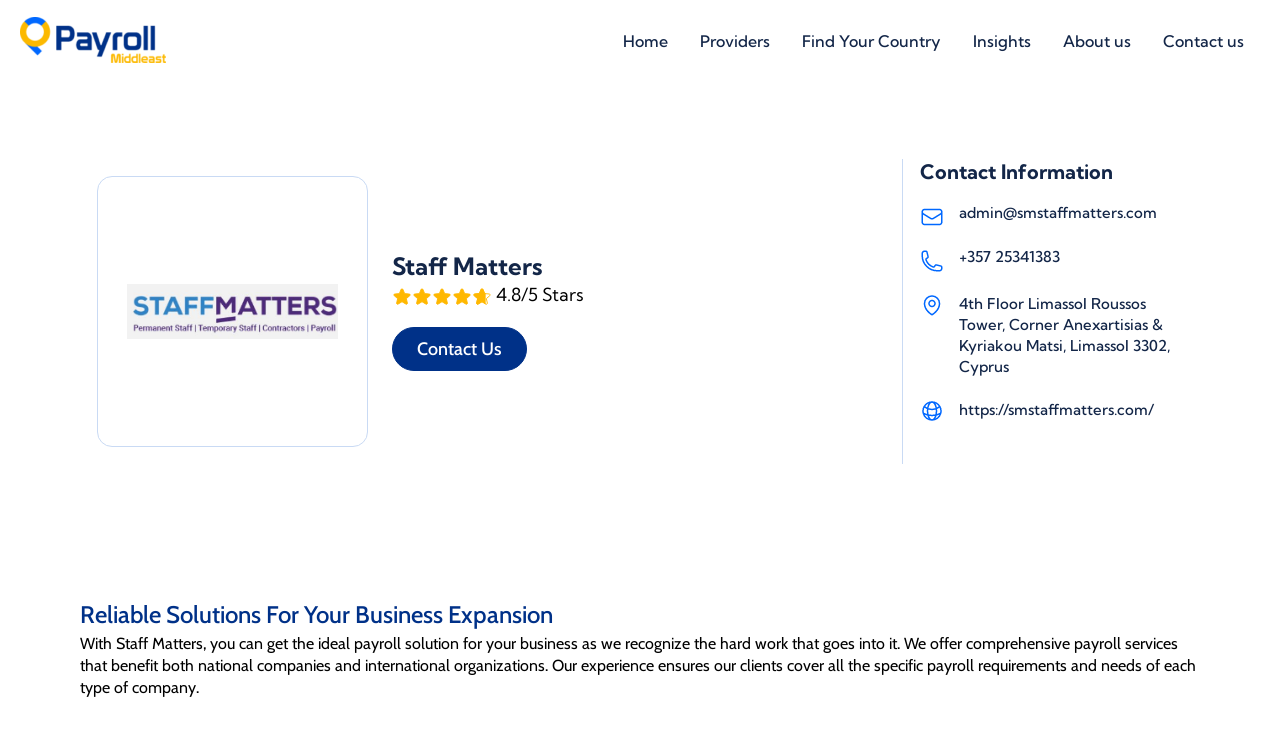

--- FILE ---
content_type: image/svg+xml
request_url: https://www.payrollmiddleast.org/wp-content/uploads/2023/09/4.75.svg
body_size: 1303
content:
<svg xmlns="http://www.w3.org/2000/svg" width="110" height="23" viewBox="0 0 110 23" fill="none"><path d="M10.9995 17.1678L6.65144 19.7332C6.45936 19.8529 6.25854 19.9042 6.049 19.8871C5.83945 19.87 5.6561 19.8016 5.49894 19.6819C5.34178 19.5622 5.21954 19.4124 5.13223 19.2325C5.04492 19.0525 5.02746 18.8518 5.07984 18.6301L6.23235 13.7816L2.38194 10.5236C2.20731 10.3696 2.09835 10.1942 2.05504 9.99714C2.01174 9.80012 2.02466 9.60789 2.09381 9.42045C2.16366 9.23233 2.26843 9.0784 2.40813 8.95869C2.54783 8.83897 2.73991 8.76201 2.98438 8.7278L8.06588 8.29169L10.0304 3.72534C10.1177 3.52012 10.2532 3.36619 10.4369 3.26358C10.6206 3.16096 10.8081 3.10966 10.9995 3.10966C11.1916 3.10966 11.3792 3.16096 11.5622 3.26358C11.7452 3.36619 11.8807 3.52012 11.9687 3.72534L13.9332 8.29169L19.0147 8.7278C19.2591 8.76201 19.4512 8.83897 19.5909 8.95869C19.7306 9.0784 19.8354 9.23233 19.9052 9.42045C19.9751 9.60858 19.9884 9.80115 19.945 9.99817C19.9017 10.1952 19.7924 10.3703 19.6171 10.5236L15.7667 13.7816L16.9192 18.6301C16.9716 18.8524 16.9541 19.0536 16.8668 19.2335C16.7795 19.4134 16.6573 19.5629 16.5001 19.6819C16.343 19.8016 16.1596 19.87 15.9501 19.8871C15.7405 19.9042 15.5397 19.8529 15.3476 19.7332L10.9995 17.1678Z" fill="#FFB800" stroke="#FFB800"></path><path d="M32.9995 17.1678L28.6514 19.7332C28.4594 19.8529 28.2585 19.9042 28.049 19.8871C27.8394 19.87 27.6561 19.8016 27.4989 19.6819C27.3418 19.5622 27.2195 19.4124 27.1322 19.2325C27.0449 19.0525 27.0275 18.8518 27.0798 18.6301L28.2323 13.7816L24.3819 10.5236C24.2073 10.3696 24.0984 10.1942 24.055 9.99714C24.0117 9.80012 24.0247 9.60789 24.0938 9.42045C24.1637 9.23233 24.2684 9.0784 24.4081 8.95869C24.5478 8.83897 24.7399 8.76201 24.9844 8.7278L30.0659 8.29169L32.0304 3.72534C32.1177 3.52012 32.2532 3.36619 32.4369 3.26358C32.6206 3.16096 32.8081 3.10966 32.9995 3.10966C33.1916 3.10966 33.3792 3.16096 33.5622 3.26358C33.7452 3.36619 33.8807 3.52012 33.9687 3.72534L35.9332 8.29169L41.0147 8.7278C41.2591 8.76201 41.4512 8.83897 41.5909 8.95869C41.7306 9.0784 41.8354 9.23233 41.9052 9.42045C41.9751 9.60858 41.9884 9.80115 41.945 9.99817C41.9017 10.1952 41.7924 10.3703 41.6171 10.5236L37.7667 13.7816L38.9192 18.6301C38.9716 18.8524 38.9541 19.0536 38.8668 19.2335C38.7795 19.4134 38.6573 19.5629 38.5001 19.6819C38.343 19.8016 38.1596 19.87 37.9501 19.8871C37.7405 19.9042 37.5397 19.8529 37.3476 19.7332L32.9995 17.1678Z" fill="#FFB800" stroke="#FFB800"></path><path d="M54.9995 17.1678L50.6514 19.7332C50.4594 19.8529 50.2585 19.9042 50.049 19.8871C49.8394 19.87 49.6561 19.8016 49.4989 19.6819C49.3418 19.5622 49.2195 19.4124 49.1322 19.2325C49.0449 19.0525 49.0275 18.8518 49.0798 18.6301L50.2323 13.7816L46.3819 10.5236C46.2073 10.3696 46.0984 10.1942 46.055 9.99714C46.0117 9.80012 46.0247 9.60789 46.0938 9.42045C46.1637 9.23233 46.2684 9.0784 46.4081 8.95869C46.5478 8.83897 46.7399 8.76201 46.9844 8.7278L52.0659 8.29169L54.0304 3.72534C54.1177 3.52012 54.2532 3.36619 54.4369 3.26358C54.6206 3.16096 54.8081 3.10966 54.9995 3.10966C55.1916 3.10966 55.3792 3.16096 55.5622 3.26358C55.7452 3.36619 55.8807 3.52012 55.9687 3.72534L57.9332 8.29169L63.0147 8.7278C63.2591 8.76201 63.4512 8.83897 63.5909 8.95869C63.7306 9.0784 63.8354 9.23233 63.9052 9.42045C63.9751 9.60858 63.9884 9.80115 63.945 9.99817C63.9017 10.1952 63.7924 10.3703 63.6171 10.5236L59.7667 13.7816L60.9192 18.6301C60.9716 18.8524 60.9541 19.0536 60.8668 19.2335C60.7795 19.4134 60.6573 19.5629 60.5001 19.6819C60.343 19.8016 60.1596 19.87 59.9501 19.8871C59.7405 19.9042 59.5397 19.8529 59.3476 19.7332L54.9995 17.1678Z" fill="#FFB800" stroke="#FFB800"></path><path d="M76.9995 17.1678L72.6514 19.7332C72.4594 19.8529 72.2585 19.9042 72.049 19.8871C71.8394 19.87 71.6561 19.8016 71.4989 19.6819C71.3418 19.5622 71.2195 19.4124 71.1322 19.2325C71.0449 19.0525 71.0275 18.8518 71.0798 18.6301L72.2323 13.7816L68.3819 10.5236C68.2073 10.3696 68.0984 10.1942 68.055 9.99714C68.0117 9.80012 68.0247 9.60789 68.0938 9.42045C68.1637 9.23233 68.2684 9.0784 68.4081 8.95869C68.5478 8.83897 68.7399 8.76201 68.9844 8.7278L74.0659 8.29169L76.0304 3.72534C76.1177 3.52012 76.2532 3.36619 76.4369 3.26358C76.6206 3.16096 76.8081 3.10966 76.9995 3.10966C77.1916 3.10966 77.3792 3.16096 77.5622 3.26358C77.7452 3.36619 77.8807 3.52012 77.9687 3.72534L79.9332 8.29169L85.0147 8.7278C85.2591 8.76201 85.4512 8.83897 85.5909 8.95869C85.7306 9.0784 85.8354 9.23233 85.9052 9.42045C85.9751 9.60858 85.9884 9.80115 85.945 9.99817C85.9017 10.1952 85.7924 10.3703 85.6171 10.5236L81.7667 13.7816L82.9192 18.6301C82.9716 18.8524 82.9541 19.0536 82.8668 19.2335C82.7795 19.4134 82.6573 19.5629 82.5001 19.6819C82.343 19.8016 82.1596 19.87 81.9501 19.8871C81.7405 19.9042 81.5397 19.8529 81.3476 19.7332L76.9995 17.1678Z" fill="#FFB800" stroke="#FFB800"></path><path d="M98.9995 17.1678L94.6514 19.7332C94.4594 19.8529 94.2585 19.9042 94.049 19.8871C93.8394 19.87 93.6561 19.8016 93.4989 19.6819C93.3418 19.5622 93.2195 19.4124 93.1322 19.2325C93.0449 19.0525 93.0275 18.8518 93.0798 18.6301L94.2323 13.7816L90.3819 10.5236C90.2073 10.3696 90.0984 10.1942 90.055 9.99714C90.0117 9.80012 90.0247 9.60789 90.0938 9.42045C90.1637 9.23232 90.2684 9.0784 90.4081 8.95868C90.5478 8.83897 90.7399 8.76201 90.9844 8.7278L96.0659 8.29169L98.0304 3.72534C98.1177 3.52012 98.2532 3.36619 98.4369 3.26358C98.6206 3.16096 98.8081 3.10966 98.9995 3.10966C99.1916 3.10966 99.3792 3.16096 99.5622 3.26358C99.7452 3.36619 99.8807 3.52012 99.9687 3.72534L101.933 8.29169L107.015 8.7278C107.259 8.76201 107.451 8.83897 107.591 8.95868C107.731 9.0784 107.835 9.23232 107.905 9.42045C107.975 9.60858 107.988 9.80115 107.945 9.99817C107.902 10.1952 107.792 10.3703 107.617 10.5236L103.767 13.7816L104.919 18.6301C104.972 18.8524 104.954 19.0536 104.867 19.2335C104.78 19.4134 104.657 19.5629 104.5 19.6819C104.343 19.8016 104.16 19.87 103.95 19.8871C103.741 19.9042 103.54 19.8529 103.348 19.7332L98.9995 17.1678Z" stroke="#FFB800" stroke-linejoin="round"></path><mask id="mask0_55_3099" style="mask-type:alpha" maskUnits="userSpaceOnUse" x="89" y="2" width="20" height="19"><path d="M98.9995 17.1678L94.6514 19.7332C94.4594 19.8529 94.2585 19.9042 94.049 19.8871C93.8394 19.87 93.6561 19.8016 93.4989 19.6819C93.3418 19.5622 93.2195 19.4124 93.1322 19.2325C93.0449 19.0525 93.0275 18.8518 93.0798 18.6301L94.2323 13.7816L90.3819 10.5236C90.2073 10.3696 90.0984 10.1942 90.055 9.99714C90.0117 9.80012 90.0247 9.60789 90.0938 9.42045C90.1637 9.23232 90.2684 9.0784 90.4081 8.95868C90.5478 8.83897 90.7399 8.76201 90.9844 8.7278L96.0659 8.29169L98.0304 3.72534C98.1177 3.52012 98.2532 3.36619 98.4369 3.26358C98.6206 3.16096 98.8081 3.10966 98.9995 3.10966C99.1916 3.10966 99.3792 3.16096 99.5622 3.26358C99.7452 3.36619 99.8807 3.52012 99.9687 3.72534L101.933 8.29169L107.015 8.7278C107.259 8.76201 107.451 8.83897 107.591 8.95868C107.731 9.0784 107.835 9.23232 107.905 9.42045C107.975 9.60858 107.988 9.80115 107.945 9.99817C107.902 10.1952 107.792 10.3703 107.617 10.5236L103.767 13.7816L104.919 18.6301C104.972 18.8524 104.954 19.0536 104.867 19.2335C104.78 19.4134 104.657 19.5629 104.5 19.6819C104.343 19.8016 104.16 19.87 103.95 19.8871C103.741 19.9042 103.54 19.8529 103.348 19.7332L98.9995 17.1678Z" fill="#FFB800" stroke="#FFB800"></path></mask><g mask="url(#mask0_55_3099)"><rect x="89.03" y="-1.58468" width="14" height="26" fill="#FFB800"></rect></g></svg>

--- FILE ---
content_type: text/javascript; charset=UTF-8
request_url: https://www.payrollmiddleast.org/wp-content/themes/astra/custom-scripts.js?ver=1.0
body_size: 455
content:
jQuery(document).ready(function($) {
 
  var currentPage = 1;
  var postsPerPage = 9;

  function displayPosts(posts) {
    var blogList = $('#blog-list');
    blogList.empty();

	  
    $.each(posts, function(index, post) {
			

      var postDiv = $('<div class="post">');
	  postDiv.append('<a href="'+ post.link +'"><div class="articlepostthumbnailurl"><img src="' + post.thumbnail + '"/></div></a>');
	  postDiv.append('<div class="innerpost_wrapper"><div class="postlistingwrap"><a href="'+ post.link +'"><h2>'+ post.title +'</h2></a></div><div class="bloglistingfooterwrap"><div class="link"><a href="'+ post.link +'"><i class="fa fa-arrow-right"></i></a></div></div></div>');
      blogList.append(postDiv);
    });
  }

  function paginatePosts() {
    var pagination = $('#pagination');
    pagination.empty();

    $.ajax({
        url: ajax_object.ajax_url,
        type: 'POST',
        data: {
            'action': 'get_blog_posts',
            'category': $('.category-btn.active').data('category'),
            'page': currentPage,
            'posts_per_page': postsPerPage
        },
        success: function(response) {
            displayPosts(response.posts);

            pagination.html(response.pagination);

            $('.page-numbers').click(function(e) {
                e.preventDefault();
                currentPage = parseInt($(this).text());
                paginatePosts();
            });
        }
    });
}


  function filterPosts(category) {
    $('.category-btn').removeClass('active');
    $('.category-btn[data-category="' + category + '"]').addClass('active');
    currentPage = 1;
    paginatePosts();
  }

  $('.category-btn').click(function() {
    var category = $(this).data('category');
    filterPosts(category);
  });

  filterPosts('all');
});